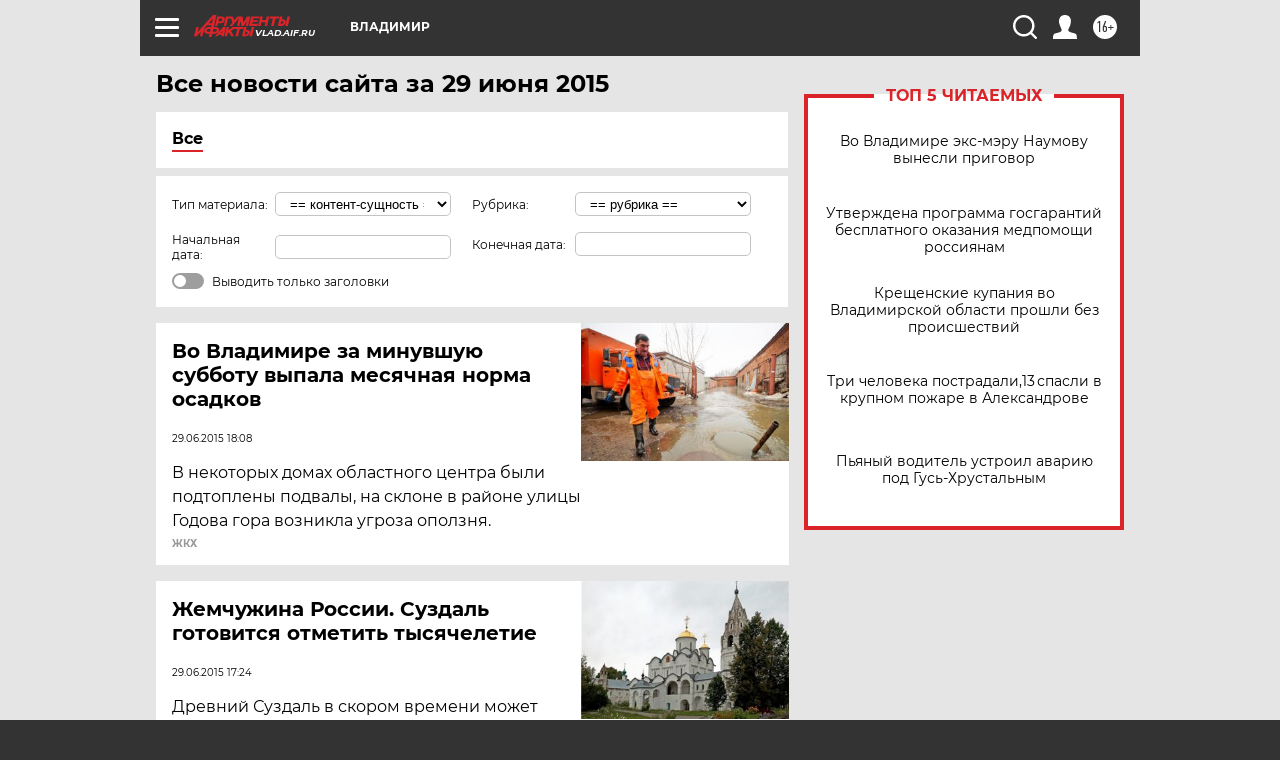

--- FILE ---
content_type: text/html; charset=UTF-8
request_url: https://vlad.aif.ru/all/2015-06-29
body_size: 19604
content:
<!DOCTYPE html>
<!--[if IE 8]><html class="ie8"> <![endif]-->
<!--[if gt IE 8]><!--><html lang="ru"> <!--<![endif]-->
<head>
    <!-- created_at 20-01-2026 02:42:51 -->
    <script>
        window.isIndexPage = 0;
        window.isMobileBrowser = 0;
        window.disableSidebarCut = 1;
        window.bannerDebugMode = 0;
    </script>

                
                                    <meta http-equiv="Content-Type" content="text/html; charset=utf-8" >
<meta name="format-detection" content="telephone=no" >
<meta name="viewport" content="width=device-width, user-scalable=no, initial-scale=1.0, maximum-scale=1.0, minimum-scale=1.0" >
<meta http-equiv="X-UA-Compatible" content="IE=edge,chrome=1" >
<meta name="HandheldFriendly" content="true" >
<meta name="format-detection" content="telephone=no" >
<meta name="theme-color" content="#ffffff" >
<meta name="description" content="Самые актуальные и последние новости Владимира и Владимирской области за 29 Июня 2015 на сайте Аргументы и Факты. Будьте в курсе главных свежих новостных событий, фото и видео репортажей." >
<meta name="facebook-domain-verification" content="jiqbwww7rrqnwzjkizob7wrpmgmwq3" >
        <title>Все последние новости Владимира и Владимирской области за 29 Июня 2015 | Аргументы и Факты</title>    <link rel="shortcut icon" type="image/x-icon" href="/favicon.ico" />
    <link rel="icon" type="image/svg+xml" href="/favicon.svg">
    
    <link rel="preload" href="/redesign2018/fonts/montserrat-v15-latin-ext_latin_cyrillic-ext_cyrillic-regular.woff2" as="font" type="font/woff2" crossorigin>
    <link rel="preload" href="/redesign2018/fonts/montserrat-v15-latin-ext_latin_cyrillic-ext_cyrillic-italic.woff2" as="font" type="font/woff2" crossorigin>
    <link rel="preload" href="/redesign2018/fonts/montserrat-v15-latin-ext_latin_cyrillic-ext_cyrillic-700.woff2" as="font" type="font/woff2" crossorigin>
    <link rel="preload" href="/redesign2018/fonts/montserrat-v15-latin-ext_latin_cyrillic-ext_cyrillic-700italic.woff2" as="font" type="font/woff2" crossorigin>
    <link rel="preload" href="/redesign2018/fonts/montserrat-v15-latin-ext_latin_cyrillic-ext_cyrillic-800.woff2" as="font" type="font/woff2" crossorigin>
    <link href="https://vlad.aif.ru/all/2015-06-29" rel="canonical" >
<link href="https://vlad.aif.ru/redesign2018/css/style.css?6c0" media="all" rel="stylesheet" type="text/css" >
<link href="https://vlad.aif.ru/img/icon/apple_touch_icon_57x57.png?6c0" rel="apple-touch-icon" sizes="57x57" >
<link href="https://vlad.aif.ru/img/icon/apple_touch_icon_114x114.png?6c0" rel="apple-touch-icon" sizes="114x114" >
<link href="https://vlad.aif.ru/img/icon/apple_touch_icon_72x72.png?6c0" rel="apple-touch-icon" sizes="72x72" >
<link href="https://vlad.aif.ru/img/icon/apple_touch_icon_144x144.png?6c0" rel="apple-touch-icon" sizes="144x144" >
<link href="https://vlad.aif.ru/img/icon/apple-touch-icon.png?6c0" rel="apple-touch-icon" sizes="180x180" >
<link href="https://vlad.aif.ru/img/icon/favicon-32x32.png?6c0" rel="icon" type="image/png" sizes="32x32" >
<link href="https://vlad.aif.ru/img/icon/favicon-16x16.png?6c0" rel="icon" type="image/png" sizes="16x16" >
<link href="https://vlad.aif.ru/img/manifest.json?6c0" rel="manifest" >
<link href="https://vlad.aif.ru/img/safari-pinned-tab.svg?6c0" rel="mask-icon" color="#d55b5b" >
<link href="https://vlad.aif.ru/resources/front/vendor/jquery-ui/jquery-ui.css?6c0" media="" rel="stylesheet" type="text/css" >
<link href="https://ads.betweendigital.com" rel="preconnect" crossorigin="" >
        <script type="text/javascript">
    //<!--
    var isRedesignPage = true;    //-->
</script>
<script type="text/javascript" src="https://vlad.aif.ru/js/output/jquery.min.js?6c0"></script>
<script type="text/javascript" src="https://vlad.aif.ru/js/output/header_scripts.js?6c0"></script>
<script type="text/javascript">
    //<!--
    var _sf_startpt=(new Date()).getTime()    //-->
</script>
<script type="text/javascript" src="https://vlad.aif.ru/resources/front/vendor/jquery-ui/jquery-ui.min.js?6c0"></script>
<script type="text/javascript" src="https://vlad.aif.ru/resources/front/vendor/jquery-ui/i18n/jquery.ui.datepicker-ru.js?6c0"></script>
<script type="text/javascript" src="https://yastatic.net/s3/passport-sdk/autofill/v1/sdk-suggest-with-polyfills-latest.js?6c0"></script>
<script type="text/javascript">
    //<!--
    window.YandexAuthParams = {"oauthQueryParams":{"client_id":"b104434ccf5a4638bdfe8a9101264f3c","response_type":"code","redirect_uri":"https:\/\/aif.ru\/oauth\/yandex\/callback"},"tokenPageOrigin":"https:\/\/aif.ru"};    //-->
</script>
<script type="text/javascript">
    //<!--
    function AdFox_getWindowSize() {
    var winWidth,winHeight;
	if( typeof( window.innerWidth ) == 'number' ) {
		//Non-IE
		winWidth = window.innerWidth;
		winHeight = window.innerHeight;
	} else if( document.documentElement && ( document.documentElement.clientWidth || document.documentElement.clientHeight ) ) {
		//IE 6+ in 'standards compliant mode'
		winWidth = document.documentElement.clientWidth;
		winHeight = document.documentElement.clientHeight;
	} else if( document.body && ( document.body.clientWidth || document.body.clientHeight ) ) {
		//IE 4 compatible
		winWidth = document.body.clientWidth;
		winHeight = document.body.clientHeight;
	}
	return {"width":winWidth, "height":winHeight};
}//END function AdFox_getWindowSize

function AdFox_getElementPosition(elemId){
    var elem;
    
    if (document.getElementById) {
		elem = document.getElementById(elemId);
	}
	else if (document.layers) {
		elem = document.elemId;
	}
	else if (document.all) {
		elem = document.all.elemId;
	}
    var w = elem.offsetWidth;
    var h = elem.offsetHeight;	
    var l = 0;
    var t = 0;
	
    while (elem)
    {
        l += elem.offsetLeft;
        t += elem.offsetTop;
        elem = elem.offsetParent;
    }

    return {"left":l, "top":t, "width":w, "height":h};
} //END function AdFox_getElementPosition

function AdFox_getBodyScrollTop(){
	return self.pageYOffset || (document.documentElement && document.documentElement.scrollTop) || (document.body && document.body.scrollTop);
} //END function AdFox_getBodyScrollTop

function AdFox_getBodyScrollLeft(){
	return self.pageXOffset || (document.documentElement && document.documentElement.scrollLeft) || (document.body && document.body.scrollLeft);
}//END function AdFox_getBodyScrollLeft

function AdFox_Scroll(elemId,elemSrc){
   var winPos = AdFox_getWindowSize();
   var winWidth = winPos.width;
   var winHeight = winPos.height;
   var scrollY = AdFox_getBodyScrollTop();
   var scrollX =  AdFox_getBodyScrollLeft();
   var divId = 'AdFox_banner_'+elemId;
   var ltwhPos = AdFox_getElementPosition(divId);
   var lPos = ltwhPos.left;
   var tPos = ltwhPos.top;

   if(scrollY+winHeight+5 >= tPos && scrollX+winWidth+5 >= lPos){
      AdFox_getCodeScript(1,elemId,elemSrc);
	  }else{
	     setTimeout('AdFox_Scroll('+elemId+',"'+elemSrc+'");',100);
	  }
}//End function AdFox_Scroll    //-->
</script>
<script type="text/javascript">
    //<!--
    function AdFox_SetLayerVis(spritename,state){
   document.getElementById(spritename).style.visibility=state;
}

function AdFox_Open(AF_id){
   AdFox_SetLayerVis('AdFox_DivBaseFlash_'+AF_id, "hidden");
   AdFox_SetLayerVis('AdFox_DivOverFlash_'+AF_id, "visible");
}

function AdFox_Close(AF_id){
   AdFox_SetLayerVis('AdFox_DivOverFlash_'+AF_id, "hidden");
   AdFox_SetLayerVis('AdFox_DivBaseFlash_'+AF_id, "visible");
}

function AdFox_getCodeScript(AF_n,AF_id,AF_src){
   var AF_doc;
   if(AF_n<10){
      try{
	     if(document.all && !window.opera){
		    AF_doc = window.frames['AdFox_iframe_'+AF_id].document;
			}else if(document.getElementById){
			         AF_doc = document.getElementById('AdFox_iframe_'+AF_id).contentDocument;
					 }
		 }catch(e){}
    if(AF_doc){
	   AF_doc.write('<scr'+'ipt type="text/javascript" src="'+AF_src+'"><\/scr'+'ipt>');
	   }else{
	      setTimeout('AdFox_getCodeScript('+(++AF_n)+','+AF_id+',"'+AF_src+'");', 100);
		  }
		  }
}

function adfoxSdvigContent(banID, flashWidth, flashHeight){
	var obj = document.getElementById('adfoxBanner'+banID).style;
	if (flashWidth == '100%') obj.width = flashWidth;
	    else obj.width = flashWidth + "px";
	if (flashHeight == '100%') obj.height = flashHeight;
	    else obj.height = flashHeight + "px";
}

function adfoxVisibilityFlash(banName, flashWidth, flashHeight){
    	var obj = document.getElementById(banName).style;
	if (flashWidth == '100%') obj.width = flashWidth;
	    else obj.width = flashWidth + "px";
	if (flashHeight == '100%') obj.height = flashHeight;
	    else obj.height = flashHeight + "px";
}

function adfoxStart(banID, FirShowFlNum, constVisFlashFir, sdvigContent, flash1Width, flash1Height, flash2Width, flash2Height){
	if (FirShowFlNum == 1) adfoxVisibilityFlash('adfoxFlash1'+banID, flash1Width, flash1Height);
	    else if (FirShowFlNum == 2) {
		    adfoxVisibilityFlash('adfoxFlash2'+banID, flash2Width, flash2Height);
	        if (constVisFlashFir == 'yes') adfoxVisibilityFlash('adfoxFlash1'+banID, flash1Width, flash1Height);
		    if (sdvigContent == 'yes') adfoxSdvigContent(banID, flash2Width, flash2Height);
		        else adfoxSdvigContent(banID, flash1Width, flash1Height);
	}
}

function adfoxOpen(banID, constVisFlashFir, sdvigContent, flash2Width, flash2Height){
	var aEventOpenClose = new Image();
	var obj = document.getElementById("aEventOpen"+banID);
	if (obj) aEventOpenClose.src =  obj.title+'&rand='+Math.random()*1000000+'&prb='+Math.random()*1000000;
	adfoxVisibilityFlash('adfoxFlash2'+banID, flash2Width, flash2Height);
	if (constVisFlashFir != 'yes') adfoxVisibilityFlash('adfoxFlash1'+banID, 1, 1);
	if (sdvigContent == 'yes') adfoxSdvigContent(banID, flash2Width, flash2Height);
}


function adfoxClose(banID, constVisFlashFir, sdvigContent, flash1Width, flash1Height){
	var aEventOpenClose = new Image();
	var obj = document.getElementById("aEventClose"+banID);
	if (obj) aEventOpenClose.src =  obj.title+'&rand='+Math.random()*1000000+'&prb='+Math.random()*1000000;
	adfoxVisibilityFlash('adfoxFlash2'+banID, 1, 1);
	if (constVisFlashFir != 'yes') adfoxVisibilityFlash('adfoxFlash1'+banID, flash1Width, flash1Height);
	if (sdvigContent == 'yes') adfoxSdvigContent(banID, flash1Width, flash1Height);
}    //-->
</script>
<script type="text/javascript" async="true" src="https://yandex.ru/ads/system/header-bidding.js?6c0"></script>
<script type="text/javascript" src="https://ad.mail.ru/static/sync-loader.js?6c0"></script>
<script type="text/javascript" async="true" src="https://cdn.skcrtxr.com/roxot-wrapper/js/roxot-manager.js?pid=42c21743-edce-4460-a03e-02dbaef8f162"></script>
<script type="text/javascript" src="https://cdn-rtb.sape.ru/js/uids.js?6c0"></script>
<script type="text/javascript">
    //<!--
        var adfoxBiddersMap = {
    "betweenDigital": "816043",
 "mediasniper": "2218745",
    "myTarget": "810102",
 "buzzoola": "1096246",
 "adfox_roden-media": "3373170",
    "videonow": "2966090", 
 "adfox_adsmart": "1463295",
  "Gnezdo": "3123512",
    "roxot": "3196121",
 "astralab": "2486209",
  "getintent": "3186204",
 "sape": "2758269",
 "adwile": "2733112",
 "hybrid": "2809332"
};
var syncid = window.rb_sync.id;
	  var biddersCpmAdjustmentMap = {
      'adfox_adsmart': 0.6,
	  'Gnezdo': 0.8,
	  'adwile': 0.8
  };

if (window.innerWidth >= 1024) {
var adUnits = [{
        "code": "adfox_153825256063495017",
  "sizes": [[300, 600], [240,400]],
        "bids": [{
                "bidder": "betweenDigital",
                "params": {
                    "placementId": "3235886"
                }
            },{
                "bidder": "myTarget",
                "params": {
                    "placementId": "555209",
"sendTargetRef": "true",
"additional": {
"fpid": syncid
}			
                }
            },{
                "bidder": "hybrid",
                "params": {
                    "placementId": "6582bbf77bc72f59c8b22f65"
                }
            },{
                "bidder": "buzzoola",
                "params": {
                    "placementId": "1252803"
                }
            },{
                "bidder": "videonow",
                "params": {
                    "placementId": "8503533"
                }
            },{
                    "bidder": "adfox_adsmart",
                    "params": {
						p1: 'cqguf',
						p2: 'hhro'
					}
            },{
                    "bidder": "roxot",
                    "params": {
						placementId: '2027d57b-1cff-4693-9a3c-7fe57b3bcd1f',
						sendTargetRef: true
					}
            },{
                    "bidder": "mediasniper",
                    "params": {
						"placementId": "4417"
					}
            },{
                    "bidder": "Gnezdo",
                    "params": {
						"placementId": "354318"
					}
            },{
                    "bidder": "getintent",
                    "params": {
						"placementId": "215_V_aif.ru_D_Top_300x600"
					}
            },{
                    "bidder": "adfox_roden-media",
                    "params": {
						p1: "dilmj",
						p2: "emwl"
					}
            },{
                    "bidder": "astralab",
                    "params": {
						"placementId": "642ad3a28528b410c4990932"
					}
            }
        ]
    },{
        "code": "adfox_150719646019463024",
		"sizes": [[640,480], [640,360]],
        "bids": [{
                "bidder": "adfox_adsmart",
                    "params": {
						p1: 'cmqsb',
						p2: 'ul'
					}
            },{
                "bidder": "sape",
                "params": {
                    "placementId": "872427",
					additional: {
                       sapeFpUids: window.sapeRrbFpUids || []
                   }				
                }
            },{
                "bidder": "roxot",
                "params": {
                    placementId: '2b61dd56-9c9f-4c45-a5f5-98dd5234b8a1',
					sendTargetRef: true
                }
            },{
                "bidder": "getintent",
                "params": {
                    "placementId": "215_V_aif.ru_D_AfterArticle_640х480"
                }
            }
        ]
    },{
        "code": "adfox_149010055036832877",
		"sizes": [[970,250]],
		"bids": [{
                    "bidder": "adfox_roden-media",
                    "params": {
						p1: 'dilmi',
						p2: 'hfln'
					}
            },{
                    "bidder": "buzzoola",
                    "params": {
						"placementId": "1252804"
					}
            },{
                    "bidder": "getintent",
                    "params": {
						"placementId": "215_V_aif.ru_D_Billboard_970x250"
					}
            },{
                "bidder": "astralab",
                "params": {
                    "placementId": "67bf071f4e6965fa7b30fea3"
                }
            },{
                    "bidder": "hybrid",
                    "params": {
						"placementId": "6582bbf77bc72f59c8b22f66"
					}
            },{
                    "bidder": "myTarget",
                    "params": {
						"placementId": "1462991",
"sendTargetRef": "true",
"additional": {
"fpid": syncid
}			
					}
            }			           
        ]        
    },{
        "code": "adfox_149874332414246474",
		"sizes": [[640,360], [300,250], [640,480]],
		"codeType": "combo",
		"bids": [{
                "bidder": "mediasniper",
                "params": {
                    "placementId": "4419"
                }
            },{
                "bidder": "buzzoola",
                "params": {
                    "placementId": "1220692"
                }
            },{
                "bidder": "astralab",
                "params": {
                    "placementId": "66fd25eab13381b469ae4b39"
                }
            },
			{
                    "bidder": "betweenDigital",
                    "params": {
						"placementId": "4502825"
					}
            }
			           
        ]        
    },{
        "code": "adfox_149848658878716687",
		"sizes": [[300,600], [240,400]],
        "bids": [{
                "bidder": "betweenDigital",
                "params": {
                    "placementId": "3377360"
                }
            },{
                "bidder": "roxot",
                "params": {
                    placementId: 'fdaba944-bdaa-4c63-9dd3-af12fc6afbf8',
					sendTargetRef: true
                }
            },{
                "bidder": "sape",
                "params": {
                    "placementId": "872425",
					additional: {
                       sapeFpUids: window.sapeRrbFpUids || []
                   }
                }
            },{
                "bidder": "adwile",
                "params": {
                    "placementId": "27990"
                }
            }
        ]        
    }
],
	syncPixels = [{
    bidder: 'hybrid',
    pixels: [
    "https://www.tns-counter.ru/V13a****idsh_ad/ru/CP1251/tmsec=idsh_dis/",
    "https://www.tns-counter.ru/V13a****idsh_vid/ru/CP1251/tmsec=idsh_aifru-hbrdis/",
    "https://mc.yandex.ru/watch/66716692?page-url=aifru%3Futm_source=dis_hybrid_default%26utm_medium=%26utm_campaign=%26utm_content=%26utm_term=&page-ref="+window.location.href
]
  }
  ];
} else if (window.innerWidth < 1024) {
var adUnits = [{
        "code": "adfox_14987283079885683",
		"sizes": [[300,250], [300,240]],
        "bids": [{
                "bidder": "betweenDigital",
                "params": {
                    "placementId": "2492448"
                }
            },{
                "bidder": "myTarget",
                "params": {
                    "placementId": "226830",
"sendTargetRef": "true",
"additional": {
"fpid": syncid
}			
                }
            },{
                "bidder": "hybrid",
                "params": {
                    "placementId": "6582bbf77bc72f59c8b22f64"
                }
            },{
                "bidder": "mediasniper",
                "params": {
                    "placementId": "4418"
                }
            },{
                "bidder": "buzzoola",
                "params": {
                    "placementId": "563787"
                }
            },{
                "bidder": "roxot",
                "params": {
                    placementId: '20bce8ad-3a5e-435a-964f-47be17e201cf',
					sendTargetRef: true
                }
            },{
                "bidder": "videonow",
                "params": {
                    "placementId": "2577490"
                }
            },{
                "bidder": "adfox_adsmart",
                    "params": {
						p1: 'cqmbg',
						p2: 'ul'
					}
            },{
                    "bidder": "Gnezdo",
                    "params": {
						"placementId": "354316"
					}
            },{
                    "bidder": "getintent",
                    "params": {
						"placementId": "215_V_aif.ru_M_Top_300x250"
					}
            },{
                    "bidder": "adfox_roden-media",
                    "params": {
						p1: "dilmx",
						p2: "hbts"
					}
            },{
                "bidder": "astralab",
                "params": {
                    "placementId": "642ad47d8528b410c4990933"
                }
            }			
        ]        
    },{
        "code": "adfox_153545578261291257",
		"bids": [{
                    "bidder": "sape",
                    "params": {
						"placementId": "872426",
					additional: {
                       sapeFpUids: window.sapeRrbFpUids || []
                   }
					}
            },{
                    "bidder": "roxot",
                    "params": {
						placementId: 'eb2ebb9c-1e7e-4c80-bef7-1e93debf197c',
						sendTargetRef: true
					}
            }
			           
        ]        
    },{
        "code": "adfox_165346609120174064",
		"sizes": [[320,100]],
		"bids": [            
            		{
                    "bidder": "buzzoola",
                    "params": {
						"placementId": "1252806"
					}
            },{
                    "bidder": "getintent",
                    "params": {
						"placementId": "215_V_aif.ru_M_FloorAd_320x100"
					}
            }
			           
        ]        
    },{
        "code": "adfox_155956315896226671",
		"bids": [            
            		{
                    "bidder": "buzzoola",
                    "params": {
						"placementId": "1252805"
					}
            },{
                    "bidder": "sape",
                    "params": {
						"placementId": "887956",
					additional: {
                       sapeFpUids: window.sapeRrbFpUids || []
                   }
					}
            },{
                    "bidder": "myTarget",
                    "params": {
						"placementId": "821424",
"sendTargetRef": "true",
"additional": {
"fpid": syncid
}			
					}
            }
			           
        ]        
    },{
        "code": "adfox_149874332414246474",
		"sizes": [[640,360], [300,250], [640,480]],
		"codeType": "combo",
		"bids": [{
                "bidder": "adfox_roden-media",
                "params": {
					p1: 'dilmk',
					p2: 'hfiu'
				}
            },{
                "bidder": "mediasniper",
                "params": {
                    "placementId": "4419"
                }
            },{
                "bidder": "roxot",
                "params": {
                    placementId: 'ba25b33d-cd61-4c90-8035-ea7d66f011c6',
					sendTargetRef: true
                }
            },{
                "bidder": "adwile",
                "params": {
                    "placementId": "27991"
                }
            },{
                    "bidder": "Gnezdo",
                    "params": {
						"placementId": "354317"
					}
            },{
                    "bidder": "getintent",
                    "params": {
						"placementId": "215_V_aif.ru_M_Comboblock_300x250"
					}
            },{
                    "bidder": "astralab",
                    "params": {
						"placementId": "66fd260fb13381b469ae4b3f"
					}
            },{
                    "bidder": "betweenDigital",
                    "params": {
						"placementId": "4502825"
					}
            }
			]        
    }
],
	syncPixels = [
  {
    bidder: 'hybrid',
    pixels: [
    "https://www.tns-counter.ru/V13a****idsh_ad/ru/CP1251/tmsec=idsh_mob/",
    "https://www.tns-counter.ru/V13a****idsh_vid/ru/CP1251/tmsec=idsh_aifru-hbrmob/",
    "https://mc.yandex.ru/watch/66716692?page-url=aifru%3Futm_source=mob_hybrid_default%26utm_medium=%26utm_campaign=%26utm_content=%26utm_term=&page-ref="+window.location.href
]
  }
  ];
}
var userTimeout = 1500;
window.YaHeaderBiddingSettings = {
    biddersMap: adfoxBiddersMap,
	biddersCpmAdjustmentMap: biddersCpmAdjustmentMap,
    adUnits: adUnits,
    timeout: userTimeout,
    syncPixels: syncPixels	
};    //-->
</script>
<script type="text/javascript">
    //<!--
    window.yaContextCb = window.yaContextCb || []    //-->
</script>
<script type="text/javascript" async="true" src="https://yandex.ru/ads/system/context.js?6c0"></script>
<script type="text/javascript">
    //<!--
    window.EventObserver = {
    observers: {},

    subscribe: function (name, fn) {
        if (!this.observers.hasOwnProperty(name)) {
            this.observers[name] = [];
        }
        this.observers[name].push(fn)
    },
    
    unsubscribe: function (name, fn) {
        if (!this.observers.hasOwnProperty(name)) {
            return;
        }
        this.observers[name] = this.observers[name].filter(function (subscriber) {
            return subscriber !== fn
        })
    },
    
    broadcast: function (name, data) {
        if (!this.observers.hasOwnProperty(name)) {
            return;
        }
        this.observers[name].forEach(function (subscriber) {
            return subscriber(data)
        })
    }
};    //-->
</script>    
    <script>
  var adcm_config ={
    id:1064,
    platformId: 64,
    init: function () {
      window.adcm.call();
    }
  };
</script>
<script src="https://tag.digitaltarget.ru/adcm.js" async></script>    <meta name="yandex-verification" content="a740f4f590ca8934" /><meta name="google-site-verification" content="U62sDHlgue3osrNGy7cOyUkCYoiceFwcIM0im-6tbbE" />
    <link rel="stylesheet" type="text/css" media="print" href="https://vlad.aif.ru/redesign2018/css/print.css?6c0" />
    <base href=""/>
</head><body class="region__vlad ">
<div class="overlay"></div>
<!-- Rating@Mail.ru counter -->
<script type="text/javascript">
var _tmr = window._tmr || (window._tmr = []);
_tmr.push({id: "59428", type: "pageView", start: (new Date()).getTime()});
(function (d, w, id) {
  if (d.getElementById(id)) return;
  var ts = d.createElement("script"); ts.type = "text/javascript"; ts.async = true; ts.id = id;
  ts.src = "https://top-fwz1.mail.ru/js/code.js";
  var f = function () {var s = d.getElementsByTagName("script")[0]; s.parentNode.insertBefore(ts, s);};
  if (w.opera == "[object Opera]") { d.addEventListener("DOMContentLoaded", f, false); } else { f(); }
})(document, window, "topmailru-code");
</script><noscript><div>
<img src="https://top-fwz1.mail.ru/counter?id=59428;js=na" style="border:0;position:absolute;left:-9999px;" alt="Top.Mail.Ru" />
</div></noscript>
<!-- //Rating@Mail.ru counter -->



<div class="container" id="container">
    
        <noindex><div class="adv_content bp__body_first no_lands no_portr adwrapper"><div class="banner_params hide" data-params="{&quot;id&quot;:4921,&quot;num&quot;:1,&quot;place&quot;:&quot;body_first&quot;}"></div>
<!--AdFox START-->
<!--aif_direct-->
<!--Площадка: AIF_fullscreen /  / -->
<!--Тип баннера: FullScreen-->
<!--Расположение: <верх страницы>-->
<div id="adfox_150417328041091508"></div>
<script>     
    window.yaContextCb.push(()=>{
    Ya.adfoxCode.create({
        ownerId: 249933,
        containerId: 'adfox_150417328041091508',
        params: {
            pp: 'g',
            ps: 'cnul',
            p2: 'fptu',
            puid1: ''
        }
    }); 
}); 
</script></div></noindex>
        
        <!--баннер над шапкой--->
                <div class="banner_box">
            <div class="main_banner">
                            </div>
        </div>
                <!--//баннер  над шапкой--->

    <script>
	currentUser = new User();
</script>

<header class="header">
    <div class="count_box_nodisplay">
    <div class="couter_block"><!--LiveInternet counter-->
<script type="text/javascript"><!--
document.write("<img src='https://counter.yadro.ru//hit;AIF?r"+escape(document.referrer)+((typeof(screen)=="undefined")?"":";s"+screen.width+"*"+screen.height+"*"+(screen.colorDepth?screen.colorDepth:screen.pixelDepth))+";u"+escape(document.URL)+";h"+escape(document.title.substring(0,80))+";"+Math.random()+"' width=1 height=1 alt=''>");
//--></script><!--/LiveInternet--></div></div>    <div class="topline">
    <a href="#" class="burger openCloser">
        <div class="burger__wrapper">
            <span class="burger__line"></span>
            <span class="burger__line"></span>
            <span class="burger__line"></span>
        </div>
    </a>

    
    <a href="/" class="logo_box">
                <img width="96" height="22" src="https://vlad.aif.ru/redesign2018/img/logo.svg?6c0" alt="Аргументы и Факты">
        <div class="region_url">
            vlad.aif.ru        </div>
            </a>
    <div itemscope itemtype="http://schema.org/Organization" class="schema_org">
        <img itemprop="logo" src="https://vlad.aif.ru/redesign2018/img/logo.svg?6c0" />
        <a itemprop="url" href="/"></a>
        <meta itemprop="name" content="АО «Аргументы и Факты»" />
        <div itemprop="address" itemscope itemtype="http://schema.org/PostalAddress">
            <meta itemprop="postalCode" content="101000" />
            <meta itemprop="addressLocality" content="Москва" />
            <meta itemprop="streetAddress" content="ул. Мясницкая, д. 42"/>
            <meta itemprop="addressCountry" content="RU"/>
            <a itemprop="telephone" href="tel:+74956465757">+7 (495) 646 57 57</a>
        </div>
    </div>
    <div class="age16 age16_topline">16+</div>
    <a href="#" class="region regionOpenCloser">
        <img width="19" height="25" src="https://vlad.aif.ru/redesign2018/img/location.svg?6c0"><span>Владимир</span>
    </a>
    <div class="topline__slot">
             </div>

    <!--a class="topline__hashtag" href="https://aif.ru/health/coronavirus/?utm_medium=header&utm_content=covid&utm_source=aif">#остаемсядома</a-->
    <div class="auth_user_status_js">
        <a href="#" class="user auth_link_login_js auth_open_js"><img width="24" height="24" src="https://vlad.aif.ru/redesign2018/img/user_ico.svg?6c0"></a>
        <a href="/profile" class="user auth_link_profile_js" style="display: none"><img width="24" height="24" src="https://vlad.aif.ru/redesign2018/img/user_ico.svg?6c0"></a>
    </div>
    <div class="search_box">
        <a href="#" class="search_ico searchOpener">
            <img width="24" height="24" src="https://vlad.aif.ru/redesign2018/img/search_ico.svg?6c0">
        </a>
        <div class="search_input">
            <form action="/search" id="search_form1">
                <input type="text" name="text" maxlength="50"/>
            </form>
        </div>
    </div>
</div>

<div class="fixed_menu topline">
    <div class="cont_center">
        <a href="#" class="burger openCloser">
            <div class="burger__wrapper">
                <span class="burger__line"></span>
                <span class="burger__line"></span>
                <span class="burger__line"></span>
            </div>
        </a>
        <a href="/" class="logo_box">
                        <img width="96" height="22" src="https://vlad.aif.ru/redesign2018/img/logo.svg?6c0" alt="Аргументы и Факты">
            <div class="region_url">
                vlad.aif.ru            </div>
                    </a>
        <div class="age16 age16_topline">16+</div>
        <a href="/" class="region regionOpenCloser">
            <img width="19" height="25" src="https://vlad.aif.ru/redesign2018/img/location.svg?6c0">
            <span>Владимир</span>
        </a>
        <div class="topline__slot">
                    </div>

        <!--a class="topline__hashtag" href="https://aif.ru/health/coronavirus/?utm_medium=header&utm_content=covid&utm_source=aif">#остаемсядома</a-->
        <div class="auth_user_status_js">
            <a href="#" class="user auth_link_login_js auth_open_js"><img width="24" height="24" src="https://vlad.aif.ru/redesign2018/img/user_ico.svg?6c0"></a>
            <a href="/profile" class="user auth_link_profile_js" style="display: none"><img width="24" height="24" src="https://vlad.aif.ru/redesign2018/img/user_ico.svg?6c0"></a>
        </div>
        <div class="search_box">
            <a href="#" class="search_ico searchOpener">
                <img width="24" height="24" src="https://vlad.aif.ru/redesign2018/img/search_ico.svg?6c0">
            </a>
            <div class="search_input">
                <form action="/search">
                    <input type="text" name="text" maxlength="50" >
                </form>
            </div>
        </div>
    </div>
</div>    <div class="regions_box">
    <nav class="cont_center">
        <ul class="regions">
            <li><a href="https://aif.ru?from_menu=1">ФЕДЕРАЛЬНЫЙ</a></li>
            <li><a href="https://spb.aif.ru">САНКТ-ПЕТЕРБУРГ</a></li>

            
                                    <li><a href="https://adigea.aif.ru">Адыгея</a></li>
                
            
                                    <li><a href="https://arh.aif.ru">Архангельск</a></li>
                
            
                
            
                
            
                                    <li><a href="https://astrakhan.aif.ru">Астрахань</a></li>
                
            
                                    <li><a href="https://altai.aif.ru">Барнаул</a></li>
                
            
                                    <li><a href="https://aif.by">Беларусь</a></li>
                
            
                                    <li><a href="https://bel.aif.ru">Белгород</a></li>
                
            
                
            
                                    <li><a href="https://bryansk.aif.ru">Брянск</a></li>
                
            
                                    <li><a href="https://bur.aif.ru">Бурятия</a></li>
                
            
                                    <li><a href="https://vl.aif.ru">Владивосток</a></li>
                
            
                                    <li><a href="https://vlad.aif.ru">Владимир</a></li>
                
            
                                    <li><a href="https://vlg.aif.ru">Волгоград</a></li>
                
            
                                    <li><a href="https://vologda.aif.ru">Вологда</a></li>
                
            
                                    <li><a href="https://vrn.aif.ru">Воронеж</a></li>
                
            
                
            
                                    <li><a href="https://dag.aif.ru">Дагестан</a></li>
                
            
                
            
                                    <li><a href="https://ivanovo.aif.ru">Иваново</a></li>
                
            
                                    <li><a href="https://irk.aif.ru">Иркутск</a></li>
                
            
                                    <li><a href="https://kazan.aif.ru">Казань</a></li>
                
            
                                    <li><a href="https://kzaif.kz">Казахстан</a></li>
                
            
                
            
                                    <li><a href="https://klg.aif.ru">Калининград</a></li>
                
            
                
            
                                    <li><a href="https://kaluga.aif.ru">Калуга</a></li>
                
            
                                    <li><a href="https://kamchatka.aif.ru">Камчатка</a></li>
                
            
                
            
                                    <li><a href="https://karel.aif.ru">Карелия</a></li>
                
            
                                    <li><a href="https://kirov.aif.ru">Киров</a></li>
                
            
                                    <li><a href="https://komi.aif.ru">Коми</a></li>
                
            
                                    <li><a href="https://kostroma.aif.ru">Кострома</a></li>
                
            
                                    <li><a href="https://kuban.aif.ru">Краснодар</a></li>
                
            
                                    <li><a href="https://krsk.aif.ru">Красноярск</a></li>
                
            
                                    <li><a href="https://krym.aif.ru">Крым</a></li>
                
            
                                    <li><a href="https://kuzbass.aif.ru">Кузбасс</a></li>
                
            
                
            
                
            
                                    <li><a href="https://aif.kg">Кыргызстан</a></li>
                
            
                                    <li><a href="https://mar.aif.ru">Марий Эл</a></li>
                
            
                                    <li><a href="https://saransk.aif.ru">Мордовия</a></li>
                
            
                                    <li><a href="https://murmansk.aif.ru">Мурманск</a></li>
                
            
                
            
                                    <li><a href="https://nn.aif.ru">Нижний Новгород</a></li>
                
            
                                    <li><a href="https://nsk.aif.ru">Новосибирск</a></li>
                
            
                
            
                                    <li><a href="https://omsk.aif.ru">Омск</a></li>
                
            
                                    <li><a href="https://oren.aif.ru">Оренбург</a></li>
                
            
                                    <li><a href="https://penza.aif.ru">Пенза</a></li>
                
            
                                    <li><a href="https://perm.aif.ru">Пермь</a></li>
                
            
                                    <li><a href="https://pskov.aif.ru">Псков</a></li>
                
            
                                    <li><a href="https://rostov.aif.ru">Ростов-на-Дону</a></li>
                
            
                                    <li><a href="https://rzn.aif.ru">Рязань</a></li>
                
            
                                    <li><a href="https://samara.aif.ru">Самара</a></li>
                
            
                
            
                                    <li><a href="https://saratov.aif.ru">Саратов</a></li>
                
            
                                    <li><a href="https://sakhalin.aif.ru">Сахалин</a></li>
                
            
                
            
                                    <li><a href="https://smol.aif.ru">Смоленск</a></li>
                
            
                
            
                                    <li><a href="https://stav.aif.ru">Ставрополь</a></li>
                
            
                
            
                                    <li><a href="https://tver.aif.ru">Тверь</a></li>
                
            
                                    <li><a href="https://tlt.aif.ru">Тольятти</a></li>
                
            
                                    <li><a href="https://tomsk.aif.ru">Томск</a></li>
                
            
                                    <li><a href="https://tula.aif.ru">Тула</a></li>
                
            
                                    <li><a href="https://tmn.aif.ru">Тюмень</a></li>
                
            
                                    <li><a href="https://udm.aif.ru">Удмуртия</a></li>
                
            
                
            
                                    <li><a href="https://ul.aif.ru">Ульяновск</a></li>
                
            
                                    <li><a href="https://ural.aif.ru">Урал</a></li>
                
            
                                    <li><a href="https://ufa.aif.ru">Уфа</a></li>
                
            
                
            
                
            
                                    <li><a href="https://hab.aif.ru">Хабаровск</a></li>
                
            
                
            
                                    <li><a href="https://chv.aif.ru">Чебоксары</a></li>
                
            
                                    <li><a href="https://chel.aif.ru">Челябинск</a></li>
                
            
                                    <li><a href="https://chr.aif.ru">Черноземье</a></li>
                
            
                                    <li><a href="https://chita.aif.ru">Чита</a></li>
                
            
                                    <li><a href="https://ugra.aif.ru">Югра</a></li>
                
            
                                    <li><a href="https://yakutia.aif.ru">Якутия</a></li>
                
            
                                    <li><a href="https://yamal.aif.ru">Ямал</a></li>
                
            
                                    <li><a href="https://yar.aif.ru">Ярославль</a></li>
                
                    </ul>
    </nav>
</div>    <div class="top_menu_box">
    <div class="cont_center">
        <nav class="top_menu main_menu_wrapper_js">
                            <ul class="main_menu main_menu_js" id="rubrics">
                                    <li  class="menuItem top_level_item_js">

        <span  title="Спецпроекты">Спецпроекты</span>
    
            <div class="subrubrics_box submenu_js">
            <ul>
                                                            <li  class="menuItem">

        <a  href="https://missia-pomogatvlad.aif.ru/" title="Миссия – помогать и поддерживать" id="custommenu-11443">Миссия – помогать и поддерживать</a>
    
    </li>                                                                                <li  class="menuItem">

        <a  href="https://vlad.aif.ru/society/trend_4581" title="Мы славим таланты" id="custommenu-11213">Мы славим таланты</a>
    
    </li>                                                                                <li  class="menuItem">

        <a  href="https://vlad.aif.ru/culture/obedinyayushchee_iskusstvo/" title="Объединяющее искусство" id="custommenu-11436">Объединяющее искусство</a>
    
    </li>                                                                                <li  class="menuItem">

        <a  href="http://dobroe.aif.ru/" title="АиФ. Доброе сердце" id="custommenu-6468">АиФ. Доброе сердце</a>
    
    </li>                                                                                <li  class="menuItem">

        <a  href="http://warletters.aif.ru/" title="Письма на фронт" id="custommenu-8913">Письма на фронт</a>
    
    </li>                                                                                <li  class="menuItem">

        <a  href="https://aif.ru/static/1965080" title="Детская книга войны" id="custommenu-9016">Детская книга войны</a>
    
    </li>                                                                                <li  class="menuItem">

        <a  href="https://aif.ru/special" title="Все спецпроекты" id="custommenu-9070">Все спецпроекты</a>
    
    </li>                                                </ul>
        </div>
    </li>                                                <li  class="menuItem top_level_item_js">

        <a  href="https://vlad.aif.ru/news" title="Новости" id="custommenu-10207">Новости</a>
    
    </li>                                                <li  data-rubric_id="510" class="menuItem top_level_item_js">

        <a  href="/society" title="Общество" id="custommenu-4549">Общество</a>
    
            <div class="subrubrics_box submenu_js">
            <ul>
                                                            <li  data-rubric_id="528" class="menuItem">

        <a  href="/society/persona" title="Люди" id="custommenu-4551">Люди</a>
    
    </li>                                                                                <li  data-rubric_id="529" class="menuItem">

        <a  href="/society/details" title="События" id="custommenu-4552">События</a>
    
    </li>                                                                                <li  data-rubric_id="3254" class="menuItem">

        <a  href="/society/kommunalka" title="ЖКХ" id="custommenu-5795">ЖКХ</a>
    
    </li>                                                </ul>
        </div>
    </li>                                                <li  data-rubric_id="520" class="menuItem top_level_item_js">

        <a  href="/money" title="Экономика" id="custommenu-4548">Экономика</a>
    
            <div class="subrubrics_box submenu_js">
            <ul>
                                                            <li  data-rubric_id="532" class="menuItem">

        <a  href="/money/industry" title="Промышленность" id="custommenu-4559">Промышленность</a>
    
    </li>                                                                                <li  data-rubric_id="536" class="menuItem">

        <a  href="/money/finance" title=" Финансы" id="custommenu-4560"> Финансы</a>
    
    </li>                                                </ul>
        </div>
    </li>                                                <li  data-rubric_id="511" class="menuItem top_level_item_js">

        <a  href="/politic" title="Политика" id="custommenu-4550">Политика</a>
    
            <div class="subrubrics_box submenu_js">
            <ul>
                                                            <li  data-rubric_id="512" class="menuItem">

        <a  href="/politic/details" title="Власть" id="custommenu-4553">Власть</a>
    
    </li>                                                                                <li  data-rubric_id="533" class="menuItem">

        <a  href="/politic/person" title="Персона" id="custommenu-4554">Персона</a>
    
    </li>                                                </ul>
        </div>
    </li>                                                <li  data-rubric_id="513" class="menuItem top_level_item_js">

        <a  href="/culture" title="Культура" id="custommenu-4546">Культура</a>
    
            <div class="subrubrics_box submenu_js">
            <ul>
                                                            <li  data-rubric_id="544" class="menuItem">

        <a  href="/culture/art" title="Искусство" id="custommenu-5796">Искусство</a>
    
    </li>                                                                                <li  data-rubric_id="530" class="menuItem">

        <a  href="/culture/person" title="Личность" id="custommenu-4555">Личность</a>
    
    </li>                                                                                <li  data-rubric_id="535" class="menuItem">

        <a  href="/culture/details" title="События" id="custommenu-4556">События</a>
    
    </li>                                                </ul>
        </div>
    </li>                                                <li  data-rubric_id="517" class="menuItem top_level_item_js">

        <a  href="/health" title="Здоровье" id="custommenu-4547">Здоровье</a>
    
            <div class="subrubrics_box submenu_js">
            <ul>
                                                            <li  data-rubric_id="534" class="menuItem">

        <a  href="/health/details" title="События" id="custommenu-4558">События</a>
    
    </li>                                                                                <li  data-rubric_id="3255" class="menuItem">

        <a  href="/health/psychology" title="Психология " id="custommenu-5800">Психология </a>
    
    </li>                                                                                <li  data-rubric_id="3256" class="menuItem">

        <a  href="/health/secrets" title="Секреты красоты " id="custommenu-5801">Секреты красоты </a>
    
    </li>                                                </ul>
        </div>
    </li>                                                <li  data-rubric_id="539" class="menuItem top_level_item_js">

        <a  href="/incidents" title="Происшествия" id="custommenu-6356">Происшествия</a>
    
    </li>                                                <li  data-rubric_id="518" class="menuItem top_level_item_js">

        <a  href="/sport" title="Спорт" id="custommenu-6359">Спорт</a>
    
    </li>                        </ul>

            <ul id="projects" class="specprojects static_submenu_js"></ul>
            <div class="right_box">
                <div class="fresh_number">
    <h3>Свежий номер</h3>
    <a href="/gazeta/number/59084" class="number_box">
                    <img loading="lazy" src="https://aif-s3.aif.ru/images/044/370/3517b13b6edabe429aab3e6c20926419.webp" width="91" height="120">
                <div class="text">
            № 51. 17/12/2025 <br /> «АиФ-Владимир»        </div>
    </a>
</div>
<div class="links_box">
    <a href="/gazeta">Издания</a>
</div>
                <div class="sharings_box">
    <span>АиФ в социальных сетях</span>
    <ul class="soc">
                <li>
        <a href="https://vk.com/vlad_aif" rel="nofollow" target="_blank">
            <img src="https://aif.ru/redesign2018/img/sharings/vk.svg">
        </a>
    </li>
            <li>
            <a class="rss_button_black" href="/rss/all.php" target="_blank">
                <img src="https://vlad.aif.ru/redesign2018/img/sharings/waflya.svg?6c0" />
            </a>
        </li>
                <li>
        <a href="https://itunes.apple.com/ru/app/argumenty-i-fakty/id333210003?mt=8 " rel="nofollow" target="_blank">
            <img src="https://aif.ru/redesign2018/img/sharings/apple.svg">
        </a>
    </li>
        <li>
        <a href="https://play.google.com/store/apps/details?id=com.mobilein.aif&feature=search_result#?t=W251bGwsMSwxLDEsImNvbS5tb2JpbGVpbi5haWYiXQ" rel="nofollow" target="_blank">
            <img src="https://aif.ru/redesign2018/img/sharings/androd.svg">
        </a>
    </li>
    </ul>
</div>
            </div>
        </nav>
    </div>
</div></header>            	<div class="content_containers_wrapper_js">
        <div class="content_body  content_container_js">
            <div class="content">
                                <script type="text/javascript">
    $(document).ready(function () {
        $('.all_content_list_js').allContentList({url: '/all/2015-06-29'});
    });
</script>
<div class="all_content_list_js">
<div class="title_box">
    <h2>Все новости сайта за 29 июня 2015</h2>
</div>
<div class="switcher">
    <ul>
        <li class="active" >
            <a href="/all">Все</a>
        </li>
    </ul>
</div>
<div class="tags_form">
    <form id="all_data" action="" method="POST">
        <div class="input_box">
            <label for="material_type">Тип материала:</label>
            <select name="item_type" id="item_type">
    <option value="0">== контент-сущность ==</option>
    <option value="1">статья</option>
    <option value="2">новость</option>
    <option value="3">вопрос-ответ</option>
    <option value="6">сюжет</option>
    <option value="7">онлайн</option>
    <option value="14">мнение</option>
    <option value="19">фотогалерея</option>
    <option value="16">досье</option>
    <option value="17">рецепт</option>
    <option value="46">тесты</option>
</select>        </div>
        <div class="input_box">
            <label for="rubric">Рубрика:</label>
            <select name="rubric_id" id="rubric_id">
    <option value="no">== рубрика ==</option>
    <option value="514">АВТОМОБИЛИ</option>
    <option value="531">АВТОМОБИЛИ - АВТО:Подробности</option>
    <option value="7938">АВТОМОБИЛИ - Транспорт</option>
    <option value="570">АФИША</option>
    <option value="565">БЛОГИ</option>
    <option value="566">БЛОГИ - Блоги</option>
    <option value="559">ВИДЕОБЛОГИ</option>
    <option value="560">ВИДЕОБЛОГИ - ВИДЕОБЛОГИ: подробности</option>
    <option value="4721">Вопрос-ответ</option>
    <option value="4758">Вопрос-ответ - Каталог</option>
    <option value="571">ЕДА</option>
    <option value="517">ЗДОРОВЬЕ</option>
    <option value="3255">ЗДОРОВЬЕ - Психология </option>
    <option value="3256">ЗДОРОВЬЕ - Секреты красоты </option>
    <option value="534">ЗДОРОВЬЕ - События</option>
    <option value="6258">Иваново </option>
    <option value="547">КОНКУРСЫ</option>
    <option value="549">КОНКУРСЫ - КОНКУРСЫ: Подробности</option>
    <option value="545">Конференции</option>
    <option value="6109">Кострома</option>
    <option value="513">КУЛЬТУРА</option>
    <option value="544">КУЛЬТУРА - Искусство </option>
    <option value="530">КУЛЬТУРА - Личность</option>
    <option value="535">КУЛЬТУРА - События</option>
    <option value="521">НЕДВИЖИМОСТЬ</option>
    <option value="522">НЕДВИЖИМОСТЬ - НЕДВИЖИМОСТЬ:Подробности</option>
    <option value="4269">Новый год</option>
    <option value="4328">Новый год во Владимире</option>
    <option value="554">ОБРАЗОВАНИЕ</option>
    <option value="556">ОБРАЗОВАНИЕ - ОБРАЗОВАНИЕ: Абитуриент</option>
    <option value="555">ОБРАЗОВАНИЕ - ОБРАЗОВАНИЕ: Подробности</option>
    <option value="510">ОБЩЕСТВО</option>
    <option value="3254">ОБЩЕСТВО - ЖКХ</option>
    <option value="528">ОБЩЕСТВО - Люди</option>
    <option value="529">ОБЩЕСТВО - События</option>
    <option value="569">ОН-ЛАЙН КОНФЕРЕНЦИИ</option>
    <option value="561">ОН-ЛАЙН-КОНФЕРЕНЦИИ</option>
    <option value="562">ОН-ЛАЙН-КОНФЕРЕНЦИИ - ПРЕСС-ЦЕНТР: Подробности</option>
    <option value="511">ПОЛИТИКА</option>
    <option value="512">ПОЛИТИКА - Власть </option>
    <option value="533">ПОЛИТИКА - Персона</option>
    <option value="539">ПРОИСШЕСТВИЯ</option>
    <option value="7941">ПРОИСШЕСТВИЯ - ДТП</option>
    <option value="7928">ПРОИСШЕСТВИЯ - Криминал</option>
    <option value="540">ПРОИСШЕСТВИЯ - ПРОИСШЕСТВИЯ: События</option>
    <option value="7929">ПРОИСШЕСТВИЯ - ЧП</option>
    <option value="3325">СВЕЖИЙ НОМЕР</option>
    <option value="518">СПОРТ</option>
    <option value="519">СПОРТ - СПОРТ:Персона</option>
    <option value="523">СПОРТ - СПОРТ:Подробности</option>
    <option value="520">ЭКОНОМИКА</option>
    <option value="532">ЭКОНОМИКА - Промышленность </option>
    <option value="536">ЭКОНОМИКА - Финансы </option>
</select>        </div>
        <div class="input_box">
            <label for="rubric">Начальная дата:</label>
            <input name="date_from" class="datepicker_js" autocomplete="off">
        </div>
        <div class="input_box">
            <label for="rubric">Конечная дата:</label>
            <input name="date_to" class="datepicker_js" autocomplete="off">
        </div>
        <div class="checker_box">
            <input type="checkbox" name="only_title" id="only_title" value="1" class="only_title_js">
            <label for="only_title"><span>Выводить только заголовки</span></label>
        </div>
        <a href="#" style="display: none;" class="load_more_virtual_js"></a>
    </form>
</div><section class="article_list content_list_js">
                
<div class="list_item" data-item-id="1542696">
            <a href="https://vlad.aif.ru/society/kommunalka/vo_vladimire_za_minuvshuyu_subbotu_vypala_mesyachnaya_norma_osadkov" class="img_box no_title_element_js">
            <img loading="lazy" title="" src="https://aif-s3.aif.ru/images/006/401/bacacc3d35139d53a6e57aac24b9fd1a.JPG" />
        </a>
    
    <div class="text_box_only_title title_element_js">
        <div class="box_info">
            <a href="https://vlad.aif.ru/society/kommunalka/vo_vladimire_za_minuvshuyu_subbotu_vypala_mesyachnaya_norma_osadkov"><span class="item_text__title">Во Владимире за минувшую субботу выпала месячная норма осадков</span></a>
        </div>
    </div>

    <div class="text_box no_title_element_js">
        <div class="box_info">
            <a href="https://vlad.aif.ru/society/kommunalka/vo_vladimire_za_minuvshuyu_subbotu_vypala_mesyachnaya_norma_osadkov"><span class="item_text__title">Во Владимире за минувшую субботу выпала месячная норма осадков</span></a>
            <span class="text_box__date">29.06.2015 18:08</span>
        </div>
        <span>В некоторых домах областного центра были подтоплены подвалы, на склоне в районе улицы Годова гора возникла угроза оползня.</span>
    </div>

            <a href="https://vlad.aif.ru/society/kommunalka" class="rubric_link no_title_element_js">ЖКХ</a>
    </div>            
<div class="list_item" data-item-id="1542745">
            <a href="https://vlad.aif.ru/society/details/zhemchuzhina_rossii_suzdal_gotovitsya_otmetit_tysyacheletie" class="img_box no_title_element_js">
            <img loading="lazy" title="" src="https://aif-s3.aif.ru/images/006/402/56e912fd2e205919b554de94e70edbe6.JPG" />
        </a>
    
    <div class="text_box_only_title title_element_js">
        <div class="box_info">
            <a href="https://vlad.aif.ru/society/details/zhemchuzhina_rossii_suzdal_gotovitsya_otmetit_tysyacheletie"><span class="item_text__title">Жемчужина России. Суздаль готовится отметить тысячелетие</span></a>
        </div>
    </div>

    <div class="text_box no_title_element_js">
        <div class="box_info">
            <a href="https://vlad.aif.ru/society/details/zhemchuzhina_rossii_suzdal_gotovitsya_otmetit_tysyacheletie"><span class="item_text__title">Жемчужина России. Суздаль готовится отметить тысячелетие</span></a>
            <span class="text_box__date">29.06.2015 17:24</span>
        </div>
        <span>Древний Суздаль в скором времени может превратиться из жемчужины в настоящий бриллиант. Через 9 лет уникальный город отметит своё 1000-летие.</span>
    </div>

            <a href="https://vlad.aif.ru/society/details" class="rubric_link no_title_element_js">События</a>
    </div>            
<div class="list_item" data-item-id="1542645">
            <a href="https://vlad.aif.ru/incidents/details/vladelec_amfetaminovoy_narkolaboratorii_skupal_oruzhie" class="img_box no_title_element_js">
            <img loading="lazy" title="" src="https://aif-s3.aif.ru/images/006/401/00855c61c95c47917f082e39f5c654e8.jpg" />
        </a>
    
    <div class="text_box_only_title title_element_js">
        <div class="box_info">
            <a href="https://vlad.aif.ru/incidents/details/vladelec_amfetaminovoy_narkolaboratorii_skupal_oruzhie"><span class="item_text__title">Владелец амфетаминовой нарколаборатории скупал оружие</span></a>
        </div>
    </div>

    <div class="text_box no_title_element_js">
        <div class="box_info">
            <a href="https://vlad.aif.ru/incidents/details/vladelec_amfetaminovoy_narkolaboratorii_skupal_oruzhie"><span class="item_text__title">Владелец амфетаминовой нарколаборатории скупал оружие</span></a>
            <span class="text_box__date">29.06.2015 17:11</span>
        </div>
        <span>Злоумышленника, проживающего в Московской области, удалось вычислить благодаря распространителю наркотиков из Александровского района.</span>
    </div>

            <a href="https://vlad.aif.ru/incidents/details" class="rubric_link no_title_element_js">ПРОИСШЕСТВИЯ: События</a>
    </div>            
<div class="list_item" data-item-id="1542725">
            <a href="https://vlad.aif.ru/edu/edu_details/opyat_pobory_kak_pomogat_shkole_zakonno" class="img_box no_title_element_js">
            <img loading="lazy" title="" src="https://aif-s3.aif.ru/images/006/402/b500bb087f48c9b754511cc2b7c9f446.jpg" />
        </a>
    
    <div class="text_box_only_title title_element_js">
        <div class="box_info">
            <a href="https://vlad.aif.ru/edu/edu_details/opyat_pobory_kak_pomogat_shkole_zakonno"><span class="item_text__title">Опять поборы. Как помогать школе законно</span></a>
        </div>
    </div>

    <div class="text_box no_title_element_js">
        <div class="box_info">
            <a href="https://vlad.aif.ru/edu/edu_details/opyat_pobory_kak_pomogat_shkole_zakonno"><span class="item_text__title">Опять поборы. Как помогать школе законно</span></a>
            <span class="text_box__date">29.06.2015 17:09</span>
        </div>
        <span>Поборы в образовательных учреждениях - школах и детских садах - давно уже «навязли в зубах» у многих родителей. Но, как правило, при большинстве недовольных только единицы начинают отстаивать свои права.</span>
    </div>

            <a href="https://vlad.aif.ru/edu/edu_details" class="rubric_link no_title_element_js">ОБРАЗОВАНИЕ: Подробности</a>
    </div>            
<div class="list_item" data-item-id="1542556">
            <a href="https://vlad.aif.ru/incidents/details/v_zabroshennom_karere_petushinskogo_rayona_utonuli_dve_malenkie_devochki" class="img_box no_title_element_js">
            <img loading="lazy" title="" src="https://aif-s3.aif.ru/images/006/400/51385b605a5f0798e1d06d4933693e9e.jpg" />
        </a>
    
    <div class="text_box_only_title title_element_js">
        <div class="box_info">
            <a href="https://vlad.aif.ru/incidents/details/v_zabroshennom_karere_petushinskogo_rayona_utonuli_dve_malenkie_devochki"><span class="item_text__title">В заброшенном карьере Петушинского района утонули две маленькие девочки</span></a>
        </div>
    </div>

    <div class="text_box no_title_element_js">
        <div class="box_info">
            <a href="https://vlad.aif.ru/incidents/details/v_zabroshennom_karere_petushinskogo_rayona_utonuli_dve_malenkie_devochki"><span class="item_text__title">В заброшенном карьере Петушинского района утонули две маленькие девочки</span></a>
            <span class="text_box__date">29.06.2015 16:15</span>
        </div>
        <span>Погибшие не умели плавать и провалились в двухметровую яму, скрывавшуюся под водой.</span>
    </div>

            <a href="https://vlad.aif.ru/incidents/details" class="rubric_link no_title_element_js">ПРОИСШЕСТВИЯ: События</a>
    </div>            
<div class="list_item" data-item-id="1542507">
            <a href="https://vlad.aif.ru/edu/edu_details/luchshie_vladimirskie_studenty_poluchili_personalnye_stipendii" class="img_box no_title_element_js">
            <img loading="lazy" title="" src="https://aif-s3.aif.ru/images/006/400/fce45abf47ec001f17fb613bd9e8d499.JPG" />
        </a>
    
    <div class="text_box_only_title title_element_js">
        <div class="box_info">
            <a href="https://vlad.aif.ru/edu/edu_details/luchshie_vladimirskie_studenty_poluchili_personalnye_stipendii"><span class="item_text__title">Лучшие владимирские студенты получили персональные стипендии</span></a>
        </div>
    </div>

    <div class="text_box no_title_element_js">
        <div class="box_info">
            <a href="https://vlad.aif.ru/edu/edu_details/luchshie_vladimirskie_studenty_poluchili_personalnye_stipendii"><span class="item_text__title">Лучшие владимирские студенты получили персональные стипендии</span></a>
            <span class="text_box__date">29.06.2015 15:17</span>
        </div>
        <span>Всего премии получили 32 человека, учащиеся ссузов и вузов областного центра.</span>
    </div>

            <a href="https://vlad.aif.ru/edu/edu_details" class="rubric_link no_title_element_js">ОБРАЗОВАНИЕ: Подробности</a>
    </div>            
<div class="list_item" data-item-id="1542471">
            <a href="https://vlad.aif.ru/incidents/details/v_sudogodskom_rayone_stolknulis_fura_i_legkovushka_pogibli_dva_cheloveka" class="img_box no_title_element_js">
            <img loading="lazy" title="" src="https://aif-s3.aif.ru/images/006/399/5d2fec5639116e54828d77078fb0235e.jpg" />
        </a>
    
    <div class="text_box_only_title title_element_js">
        <div class="box_info">
            <a href="https://vlad.aif.ru/incidents/details/v_sudogodskom_rayone_stolknulis_fura_i_legkovushka_pogibli_dva_cheloveka"><span class="item_text__title">В Судогодском районе столкнулись фура и легковушка – погибли два человека</span></a>
        </div>
    </div>

    <div class="text_box no_title_element_js">
        <div class="box_info">
            <a href="https://vlad.aif.ru/incidents/details/v_sudogodskom_rayone_stolknulis_fura_i_legkovushka_pogibli_dva_cheloveka"><span class="item_text__title">В Судогодском районе столкнулись фура и легковушка – погибли два человека</span></a>
            <span class="text_box__date">29.06.2015 14:19</span>
        </div>
        <span>Еще один человек с серьезными ранениями доставлен в местную ЦРБ.</span>
    </div>

            <a href="https://vlad.aif.ru/incidents/details" class="rubric_link no_title_element_js">ПРОИСШЕСТВИЯ: События</a>
    </div>            
<div class="list_item" data-item-id="1542434">
            <a href="https://vlad.aif.ru/money/industry/v_kameshkove_sozdadut_industrialnyy_park" class="img_box no_title_element_js">
            <img loading="lazy" title="" src="https://aif-s3.aif.ru/images/006/399/d2cceed64cd6717f69c02333d5fbe3a7.jpg" />
        </a>
    
    <div class="text_box_only_title title_element_js">
        <div class="box_info">
            <a href="https://vlad.aif.ru/money/industry/v_kameshkove_sozdadut_industrialnyy_park"><span class="item_text__title">В Камешкове создадут индустриальный парк</span></a>
        </div>
    </div>

    <div class="text_box no_title_element_js">
        <div class="box_info">
            <a href="https://vlad.aif.ru/money/industry/v_kameshkove_sozdadut_industrialnyy_park"><span class="item_text__title">В Камешкове создадут индустриальный парк</span></a>
            <span class="text_box__date">29.06.2015 13:21</span>
        </div>
        <span>Федеральные и региональные чиновники осмотрели накануне площадку индустриального парка и действующее здесь предприятие по производству вспененных и эластичных напольных покрытий.</span>
    </div>

            <a href="https://vlad.aif.ru/money/industry" class="rubric_link no_title_element_js">Промышленность </a>
    </div>            
<div class="list_item" data-item-id="1542389">
            <a href="https://vlad.aif.ru/edu/edu_stud/dva_cheloveka_vo_vladimirskoy_oblasti_poluchili_sto_ballov_za_ege_po_himii" class="img_box no_title_element_js">
            <img loading="lazy" title="" src="https://aif-s3.aif.ru/images/006/398/6a0873c5f614b7ed3f02a3bdd4b0be9c.JPG" />
        </a>
    
    <div class="text_box_only_title title_element_js">
        <div class="box_info">
            <a href="https://vlad.aif.ru/edu/edu_stud/dva_cheloveka_vo_vladimirskoy_oblasti_poluchili_sto_ballov_za_ege_po_himii"><span class="item_text__title">Два человека во Владимирской области получили сто баллов за ЕГЭ по химии</span></a>
        </div>
    </div>

    <div class="text_box no_title_element_js">
        <div class="box_info">
            <a href="https://vlad.aif.ru/edu/edu_stud/dva_cheloveka_vo_vladimirskoy_oblasti_poluchili_sto_ballov_za_ege_po_himii"><span class="item_text__title">Два человека во Владимирской области получили сто баллов за ЕГЭ по химии</span></a>
            <span class="text_box__date">29.06.2015 12:23</span>
        </div>
        <span>Выпускники, набравшие высший балл, учатся в Коврове и Александрове.</span>
    </div>

            <a href="https://vlad.aif.ru/edu/edu_stud" class="rubric_link no_title_element_js">ОБРАЗОВАНИЕ: Абитуриент</a>
    </div>            
<div class="list_item" data-item-id="1542316">
            <a href="https://vlad.aif.ru/incidents/details/v_gus-hrustalnom_rayone_paren_ukral_160_litrov_dizelnogo_topliva" class="img_box no_title_element_js">
            <img loading="lazy" title="" src="https://aif-s3.aif.ru/images/006/398/d3e641056979a21054fe9337f0deac1b.jpg" />
        </a>
    
    <div class="text_box_only_title title_element_js">
        <div class="box_info">
            <a href="https://vlad.aif.ru/incidents/details/v_gus-hrustalnom_rayone_paren_ukral_160_litrov_dizelnogo_topliva"><span class="item_text__title">В Гусь-Хрустальном районе парень украл 160 литров дизельного топлива</span></a>
        </div>
    </div>

    <div class="text_box no_title_element_js">
        <div class="box_info">
            <a href="https://vlad.aif.ru/incidents/details/v_gus-hrustalnom_rayone_paren_ukral_160_litrov_dizelnogo_topliva"><span class="item_text__title">В Гусь-Хрустальном районе парень украл 160 литров дизельного топлива</span></a>
            <span class="text_box__date">29.06.2015 11:25</span>
        </div>
        <span>Бочки с дизелем находились на деревенском складе, который злоумышленник вскрыл с помощью монтировки.</span>
    </div>

            <a href="https://vlad.aif.ru/incidents/details" class="rubric_link no_title_element_js">ПРОИСШЕСТВИЯ: События</a>
    </div>            
<div class="list_item" data-item-id="1542267">
            <a href="https://vlad.aif.ru/incidents/details/v_kolchugine_4-hletniy_malchik_poluchil_travmu_golovy_katayas_na_karuselyah" class="img_box no_title_element_js">
            <img loading="lazy" title="" src="https://aif-s3.aif.ru/images/006/397/581653fe213b755df1e1b01de84d1268.JPG" />
        </a>
    
    <div class="text_box_only_title title_element_js">
        <div class="box_info">
            <a href="https://vlad.aif.ru/incidents/details/v_kolchugine_4-hletniy_malchik_poluchil_travmu_golovy_katayas_na_karuselyah"><span class="item_text__title">В Кольчугине 4-хлетний мальчик получил травму головы, катаясь на каруселях</span></a>
        </div>
    </div>

    <div class="text_box no_title_element_js">
        <div class="box_info">
            <a href="https://vlad.aif.ru/incidents/details/v_kolchugine_4-hletniy_malchik_poluchil_travmu_golovy_katayas_na_karuselyah"><span class="item_text__title">В Кольчугине 4-хлетний мальчик получил травму головы, катаясь на каруселях</span></a>
            <span class="text_box__date">29.06.2015 10:27</span>
        </div>
        <span>Сотрудники прокуратуры уже установили, что аттракцион работал с нарушением правил эксплуатации.</span>
    </div>

            <a href="https://vlad.aif.ru/incidents/details" class="rubric_link no_title_element_js">ПРОИСШЕСТВИЯ: События</a>
    </div>            
<div class="list_item" data-item-id="1542246">
            <a href="https://vlad.aif.ru/society/details/dozhdlivaya_i_prohladnaya_pogoda_proderzhitsya_vo_vladimire_do_konca_nedeli" class="img_box no_title_element_js">
            <img loading="lazy" title="" src="https://aif-s3.aif.ru/images/006/397/ff45fbc823167b95ce01c1549cbafad5.jpg" />
        </a>
    
    <div class="text_box_only_title title_element_js">
        <div class="box_info">
            <a href="https://vlad.aif.ru/society/details/dozhdlivaya_i_prohladnaya_pogoda_proderzhitsya_vo_vladimire_do_konca_nedeli"><span class="item_text__title">Дождливая и прохладная погода продержится во Владимире до конца недели</span></a>
        </div>
    </div>

    <div class="text_box no_title_element_js">
        <div class="box_info">
            <a href="https://vlad.aif.ru/society/details/dozhdlivaya_i_prohladnaya_pogoda_proderzhitsya_vo_vladimire_do_konca_nedeli"><span class="item_text__title">Дождливая и прохладная погода продержится во Владимире до конца недели</span></a>
            <span class="text_box__date">29.06.2015 09:29</span>
        </div>
        <span>Максимальная температура воздуха составит +22 градуса.</span>
    </div>

            <a href="https://vlad.aif.ru/society/details" class="rubric_link no_title_element_js">События</a>
    </div>    

</section>
</div>                            </div>
                            <div class="right_column">
                    <div class="content_sticky_column_js">
                    <noindex><div class="adv_content bp__header300x250 no_lands no_portr adwrapper mbottom10 topToDown"><div class="banner_params hide" data-params="{&quot;id&quot;:5424,&quot;num&quot;:1,&quot;place&quot;:&quot;header300x250&quot;}"></div>
<center>


<!--AdFox START-->
<!--aif_direct-->
<!--Площадка: AIF.ru / * / *-->
<!--Тип баннера: 240x400/300x250_верх_сетки-->
<!--Расположение: <верх страницы>-->
<div id="adfox_153825256063495017"></div>
<script>
window.yaContextCb.push(()=>{
    Ya.adfoxCode.create({
      ownerId: 249933,
        containerId: 'adfox_153825256063495017',
        params: {
            pp: 'g',
            ps: 'chxs',
            p2: 'fqve',
            puid1: ''
          }
    });
});
</script>

</center></div></noindex>
            <section class="top5">
    <div class="top_decor">
        <div class="red_line"></div>
        <h3>Топ 5 читаемых</h3>
        <div class="red_line"></div>
    </div>
            <ul>
                            <li>
                    <a href="https://vlad.aif.ru/society/vo-vladimire-eks-meru-naumovu-vynesli-prigovor">
                        Во Владимире экс-мэру Наумову вынесли приговор                    </a>
                </li>
                            <li>
                    <a href="https://vlad.aif.ru/health/utverzhdena-programma-gosgarantiy-besplatnogo-okazaniya-medpomoshchi-rossiyanam">
                        Утверждена программа госгарантий бесплатного оказания медпомощи россиянам                    </a>
                </li>
                            <li>
                    <a href="https://vlad.aif.ru/society/kreshchenskie-kupaniya-vo-vladimirskoy-oblasti-proshli-bez-proisshestviy">
                        Крещенские купания во Владимирской области прошли без происшествий                    </a>
                </li>
                            <li>
                    <a href="https://vlad.aif.ru/society/tri-cheloveka-postradali-13-spasli-v-krupnom-pozhare-v-aleksandrove">
                        Три человека пострадали,13 спасли в крупном пожаре в Александрове                    </a>
                </li>
                            <li>
                    <a href="https://vlad.aif.ru/incidents/dtp/pyanyy-voditel-ustroil-avariyu-pod-gus-hrustalnym">
                        Пьяный водитель устроил аварию под Гусь‑Хрустальным                    </a>
                </li>
                    </ul>
    </section>

<div class="tizer">
            <noindex><div class="adv_content bp__comments no_lands no_portr adwrapper mbottom10 no_mob"><div class="banner_params hide" data-params="{&quot;id&quot;:5030,&quot;num&quot;:1,&quot;place&quot;:&quot;comments&quot;}"></div>
<!--AdFox START-->
<!--aif_direct-->
<!--Площадка: vlad.aif.ru / * / *-->
<!--Тип баннера: 300x100_1-->
<!--Расположение: <верх страницы>-->
<div id="adfox_150461964995799345"></div>
<script>
    window.Ya.adfoxCode.create({
        ownerId: 249933,
        containerId: 'adfox_150461964995799345',
        params: {
            pp: 'g',
            ps: 'cmvx',
            p2: 'fpoz',
            puid1: ''
        }
    });
</script>

</div></noindex>            </div>

    
<div class="topToDownPoint"></div>
                    </div>
                </div>
                <div class="endTopToDown_js"></div>
                    </div>
    </div>

    
    <div class="cont_center">
            </div>
        

    <!-- segment footer -->
    <footer>
    <div class="cont_center">
        <div class="footer_wrapper">
            <div class="footer_col">
                <div class="footer_logo">
                    <img src="https://vlad.aif.ru/redesign2018/img/white_logo.svg?6c0" alt="vlad.aif.ru">
                    <div class="region_url">
                        vlad.aif.ru                    </div>
                </div>
            </div>
            <div class="footer_col">
                <nav class="footer_menu">
                    <ul>
                    <li>
            <a href="http://corp.aif.ru/page/4">Об издательском доме</a>
        </li>
                            <li>
            <a href="https://aif.ru/pc">Пресс-центр</a>
        </li>
                            <li>
            <a href="https://vlad.aif.ru/static/1511577">Обратная связь</a>
        </li>
                            <li>
            <a href="https://aif.ru/shop">Магазин PDF-версий</a>
        </li>
                            <li>
            <a href="https://subscr.aif.ru/">Онлайн-подписка на еженедельник АиФ</a>
        </li>
                            <li>
            <a href="https://subscr.aif.ru/">Подписка на сайт</a>
        </li>
                            <li>
            <a href="https://vlad.aif.ru/static/4004191">Реклама</a>
        </li>
                <li class="error_rep"><a href="/contacts#anchor=error_form">СООБЩИТЬ В РЕДАКЦИЮ ОБ ОШИБКЕ</a></li>
</ul>

                </nav>
                <div class="footer_text">
                    <p><b>2026 АО «Аргументы и Факты»&nbsp;</b>Генеральный директор Руслан Новиков. Главный редактор Михаил<span rel="pastemarkerend" id="pastemarkerend78054"></span> Чкаников. Директор по развитию цифрового направления и новым медиа АиФ.ru Денис Халаимов. Первый заместитель главного редактора, шеф-редактор сайта Рукобратский В. А.</p>

<p><span rel="pastemarkerend" id="pastemarkerend66732"> СМИ «aif.ru» зарегистрировано в Федеральной службе по надзору в сфере связи, информационных технологий и массовых коммуникаций (РОСКОМНАДЗОР), регистрационный номер Эл № ФС 77-78200 от 06 апреля 2020 г. Учредитель: АО «Аргументы и факты». Интернет-сайт «aif.ru» функционирует при финансовой поддержке Министерства цифрового развития, связи и массовых коммуникаций Российской Федерации.<span rel="pastemarkerend" id="pastemarkerend89278"></span></span></p>

<p>e-mail: glavred@aif.ru, тел. +7 (495) 646 57 57. 16+</p>

<p>Все права защищены. Копирование и использование полных материалов запрещено, частичное цитирование возможно только при условии гиперссылки на сайт www.aif.ru. </p>                </div>
                <div class="counters">
                                                                    <div class="couter_block"><!-- begin of Top100 logo -->

	<div id='top100counter_bottom'  ></div>
	

<script type="text/javascript">
var _top100q = _top100q || [];

_top100q.push(["setAccount", "125100"]);
_top100q.push(["trackPageviewByLogo", document.getElementById("top100counter_bottom")]);

(function(){
 var top100 = document.createElement("script"); top100.type = "text/javascript";

 top100.async = true;
 top100.src = ("https:" == document.location.protocol ? "https:" : "https:") + "//st.top100.ru/pack/pack.min.js";
 var s = document.getElementsByTagName("script")[0]; s.parentNode.insertBefore(top100, s);
})();
</script>
<!-- end of Top100 logo --></div><div class="couter_block"><!--LiveInternet logo-->
<a href="https://www.liveinternet.ru/click;AIF"
target=_blank><img src="https://counter.yadro.ru//logo;AIF?22.2"
title="LiveInternet: показано число просмотров за 24 часа, посетителей за 24 часа и за сегодня"
alt="" border=0 width=88 height=31></a>
<!--/LiveInternet--></div><div class="couter_block"><style type="text/css">
		.rambler_partner{
			text-align:center; 
			width: 105px; 
			height: 31px; 
			line-height: 31px; 
			font: 0.7em'PT Sans', sans-serif;
			display: table-cell;
			vertical-align: middle;
		}
		.rambler_partner a{
			color: #666666; 
			text-decoration: none;
		}
		.rambler_partner a:hover{
			text-decoration: underline;
		}
	</style>
	<div class="rambler_partner"><a href="https://www.rambler.ru/" target="_blank">Партнер рамблера</a></div></div>
                        
                        <div class="footer-link">
                            <a href="https://appgallery.huawei.com/app/C101189759" rel="nofollow" target="_blank">
                                <img src="https://vlad.aif.ru/redesign2018/img/huawei.png?6c0" />
                            </a>
                        </div>

                        <div class="age16">16+</div>

                        <div class="count_box_nodisplay">
                            <div class="couter_block"><!-- Yandex.Metrika counter -->
<script type="text/javascript" >
    (function (d, w, c) {
        (w[c] = w[c] || []).push(function() {
            try {
                w.yaCounter51369400 = new Ya.Metrika2({
                    id:51369400,
                    clickmap:true,
                    trackLinks:true,
                    accurateTrackBounce:true,
                    webvisor:true
                });
            } catch(e) { }
        });

        var n = d.getElementsByTagName("script")[0],
            s = d.createElement("script"),
            f = function () { n.parentNode.insertBefore(s, n); };
        s.type = "text/javascript";
        s.async = true;
        s.src = "https://mc.yandex.ru/metrika/tag.js";

        if (w.opera == "[object Opera]") {
            d.addEventListener("DOMContentLoaded", f, false);
        } else { f(); }
    })(document, window, "yandex_metrika_callbacks2");
</script>
<noscript><div><img src="https://mc.yandex.ru/watch/51369400" style="position:absolute; left:-9999px;" alt="" /></div></noscript>
<!-- /Yandex.Metrika counter --></div><div class="couter_block"><!-- tns-counter.ru --> 
<script language="JavaScript" type="text/javascript"> 
    var img = new Image();
    img.src = 'https://www.tns-counter.ru/V13a***R>' + document.referrer.replace(/\*/g,'%2a') + '*aif_ru/ru/UTF-8/tmsec=mx3_aif_ru/' + Math.round(Math.random() * 1000000000);
</script> 
<noscript> 
    <img src="https://www.tns-counter.ru/V13a****aif_ru/ru/UTF-8/tmsec=mx3_aif_ru/" width="1" height="1" alt="">
</noscript> </div>
                                                                                </div>

                                                            </div>
            </div>
        </div>
    </div>

    <script type='text/javascript'>
        $(document).ready(function(){
            window.CookieMessenger('CookieMessenger');
        });
        </script></footer>



<!-- Footer Scripts -->
<script type="text/javascript" src="https://vlad.aif.ru/js/output/delayed.js?6c0"></script>
<script type="text/javascript">
    //<!--
    $(document).ready(function() { $('.header').headerJs(); });    //-->
</script>
<script type="text/javascript">
    //<!--
    ((counterHostname) => {
        window.MSCounter = {
            counterHostname: counterHostname
        };
        window.mscounterCallbacks = window.mscounterCallbacks || [];
        window.mscounterCallbacks.push(() => {
            msCounterExampleCom = new MSCounter.counter({
                    'account':'aif_ru',
                    'tmsec': 'aif_ru',
                    'autohit' : true
                });
        });
  
        const newScript = document.createElement('script');
        newScript.async = true;
        newScript.src = `${counterHostname}/ncc/counter.js`;
 
        const referenceNode = document.querySelector('script');
        if (referenceNode) {
            referenceNode.parentNode.insertBefore(newScript, referenceNode);
        } else {
            document.firstElementChild.appendChild(newScript);
        }
    })('https://tns-counter.ru/');    //-->
</script></div>


<div class="full_screen_adv no_portr no_lands no_desc"><!--Место для фулскрина--></div>
<a id="backgr_link"></a>
</body>
</html>

--- FILE ---
content_type: text/html
request_url: https://tns-counter.ru/nc01a**R%3Eundefined*aif_ru/ru/UTF-8/tmsec=aif_ru/641556684***
body_size: -72
content:
D0356612696EC180X1768866176:D0356612696EC180X1768866176